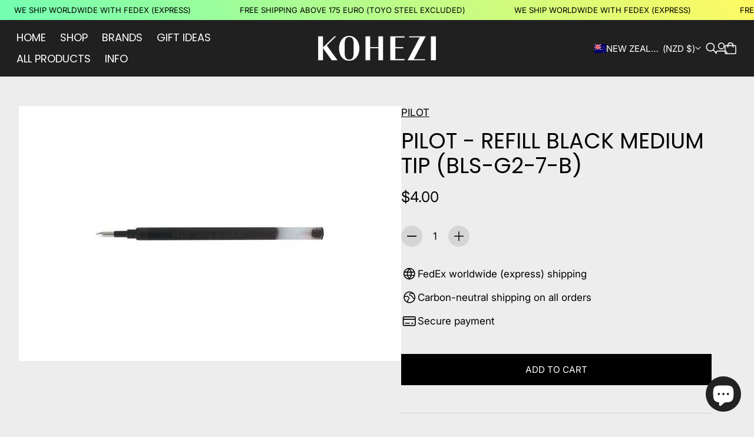

--- FILE ---
content_type: text/javascript
request_url: https://www.kohezi.com/cdn/shop/t/70/assets/search-input.js?v=39939687164720926461756391735
body_size: -328
content:
import{d as debounce}from"./debounce-f0994045.js";import{E as EVENTS}from"./events-58bc9098.js";class SearchInput extends HTMLElement{constructor(){super(),this.selectors={clearButton:"[js-clear-button]",input:"input[type='search'"},this.classes={inProgress:"in-progress"}}connectedCallback(){this.controller=new AbortController,this.debounce=debounce(),this.clearButton=this.querySelector(this.selectors.clearButton),this.input=this.querySelector(this.selectors.input),this.clearButton.addEventListener("click",this.handleClearClicked.bind(this),{signal:this.controller.signal}),this.input.addEventListener("input",()=>{this.debounce(()=>{this.dispatchEvent(new CustomEvent(EVENTS.SEARCH_INPUT_CHANGED,{bubbles:!0}))})})}handleClearClicked(event){event.preventDefault(),this.input.value="",this.input.focus(),this.input.dispatchEvent(new CustomEvent("input"))}disconnectedCallback(){this.controller.abort()}getValue(){return this.input.value.trim()}focus(){this.input.focus()}setInProgress(inProgress){inProgress?this.classList.add(this.classes.inProgress):this.classList.remove(this.classes.inProgress)}}customElements.get("search-input")||customElements.define("search-input",SearchInput);
//# sourceMappingURL=/cdn/shop/t/70/assets/search-input.js.map?v=39939687164720926461756391735
